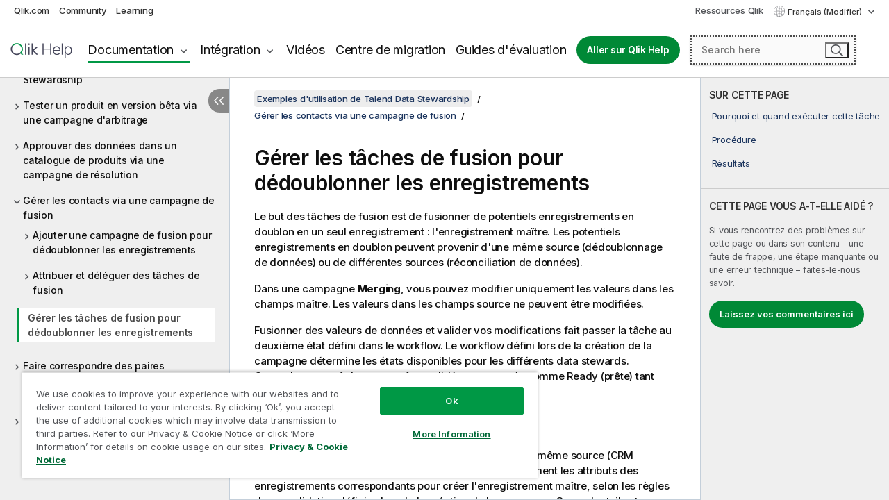

--- FILE ---
content_type: text/html; charset=utf-8
request_url: https://help.qlik.com/talend/fr-FR/data-stewardship-examples/8.0/handling-merging-tasks-to-deduplicate-records
body_size: 57886
content:

<!DOCTYPE html>
<html lang="fr">
<head data-version="5.8.5.35">
    <meta charset="utf-8" />
    <meta name="viewport" content="width=device-width, initial-scale=1.0" />
                <meta name="DC.Type" content="task" />
                <meta name="DC.Title" content="G&#xE9;rer les t&#xE2;ches de fusion pour d&#xE9;doublonner les enregistrements" />
                <meta name="DC.Coverage" content="Affectation des t&#xE2;ches" />
                <meta name="DC.Coverage" content="Gestion des t&#xE2;ches" />
                <meta name="DC.Coverage" content="Gestion des types s&#xE9;mantiques" />
                <meta name="DC.Coverage" content="Gestion des mod&#xE8;les de donn&#xE9;es" />
                <meta name="DC.Coverage" content="Gestion des campagnes" />
                <meta name="DC.Coverage" content="Gestion des utilisateurs" />
                <meta name="prodname" content="Qlik Talend Cloud Enterprise Edition" />
                <meta name="prodname" content="Qlik Talend Cloud Premium Edition" />
                <meta name="prodname" content="Talend Data Fabric" />
                <meta name="prodname" content="Talend MDM Platform" />
                <meta name="prodname" content="Talend Real-Time Big Data Platform" />
                <meta name="prodname" content="Talend Data Services Platform" />
                <meta name="prodname" content="Talend Big Data Platform" />
                <meta name="prodname" content="Talend Data Management Platform" />
                <meta name="prodname" content="Talend Big Data" />
                <meta name="prodname" content="Talend Data Integration" />
                <meta name="prodname" content="Talend ESB" />
                <meta name="version" content="8.0" />
                <meta name="platform" content="Talend Data Stewardship" />
                <meta name="pageid" content="handling-merging-tasks-to-deduplicate-records" />
                <meta name="persona" content="Data Expert" />
                <meta name="persona" content="Business Specialist" />
                <meta name="qlik-products" content="Talend Studio" />
                <meta name="qlik-products" content="Talend Data Stewardship" />
                <meta name="topics" content="Data Governance" />
                <meta name="topics" content="Data Quality" />
                <meta name="concepts" content="Gouvernance de donn&#xE9;es" />
                <meta name="concepts" content="Qualit&#xE9; et pr&#xE9;paration de donn&#xE9;es" />
                <meta name="concepts" content="Administration et monitoring" />
        <meta name="guide-name" content="Exemples d&#x27;utilisation de Talend Data Stewardship" />
    <meta name="product" content="" />
    <meta name="version" content="8.0" />

        <script type="text/javascript" src="https://d2zcxm2u7ahqlt.cloudfront.net/5b4cc16bfe8667990b58e1df434da538/search-clients/db85c396-75a2-11ef-9c3f-0242ac12000b/an.js"></script>
    <script type="text/javascript" src="https://d2zcxm2u7ahqlt.cloudfront.net/5b4cc16bfe8667990b58e1df434da538/search-clients/db85c396-75a2-11ef-9c3f-0242ac12000b/searchbox.js"></script>
    <link rel="stylesheet" href="https://d2zcxm2u7ahqlt.cloudfront.net/5b4cc16bfe8667990b58e1df434da538/search-clients/db85c396-75a2-11ef-9c3f-0242ac12000b/searchbox.css" />


    <link rel="preconnect" href="https://fonts.googleapis.com" />
    <link rel="preconnect" href="https://fonts.gstatic.com" crossorigin="anonymous" />
    <link href="https://fonts.googleapis.com/css2?family=Inter:wght@100;200;300;400;500;600;700;800;900&display=swap" rel="stylesheet" />
    
    
    
		<link rel="canonical" href="https://help.talend.com/talend/fr-FR/data-stewardship-examples/Cloud/handling-merging-tasks-to-deduplicate-records" />
				<link rel="alternate" hreflang="en-us" href="https://help.talend.com/talend/en-US/data-stewardship-examples/8.0/handling-merging-tasks-to-deduplicate-records" />
				<link rel="alternate" hreflang="ja-jp" href="https://help.talend.com/talend/ja-JP/data-stewardship-examples/8.0/handling-merging-tasks-to-deduplicate-records" />
		<link rel="alternate" hreflang="x-default" href="https://help.talend.com/talend/en-US/data-stewardship-examples/8.0/handling-merging-tasks-to-deduplicate-records" />


    <title>G&#xE9;rer les t&#xE2;ches de fusion pour d&#xE9;doublonner les enregistrements | Aide  Exemples d&#x27;utilisation de Talend Data Stewardship</title>
    
    

    <script type="application/ld+json">
        {
        "@context": "https://schema.org",
        "@type": "BreadcrumbList",
        "itemListElement": [
{
"@type": "ListItem",
"position": 1,
"name": "Exemples d'utilisation de Talend Data Stewardship",
"item": "https://help.qlik.com/talend/fr-FR/data-stewardship-examples/8.0"
},
{
"@type": "ListItem",
"position": 2,
"name": "Gérer les contacts via une campagne de fusion",
"item": "https://help.qlik.com/talend/fr-FR/data-stewardship-examples/8.0/managing-contacts-with-a-merging-campaign"
},
{
"@type": "ListItem",
"position": 3,
"name": "Gérer les tâches de fusion pour dédoublonner les enregistrements"
}
        ]
        }
    </script>


    
        <link rel="shortcut icon" type="image/ico" href="/talend/favicon.png?v=cYBi6b1DQtYtcF7OSPc3EOSLLSqQ-A6E_gjO45eigZw" />
        <link rel="stylesheet" href="/talend/css/styles.min.css?v=5.8.5.35" />
    
    

    
    
    


    

</head>
<body class="talend">


<script>/* <![CDATA[ */var dataLayer = [{'site':'help'}];/* ]]> */</script>
<!-- Google Tag Manager -->
<noscript><iframe src="https://www.googletagmanager.com/ns.html?id=GTM-P7VJSX"
height ="0" width ="0" style ="display:none;visibility:hidden" ></iframe></noscript>
<script>// <![CDATA[
(function(w,d,s,l,i){w[l]=w[l]||[];w[l].push({'gtm.start':
new Date().getTime(),event:'gtm.js'});var f=d.getElementsByTagName(s)[0],
j=d.createElement(s),dl=l!='dataLayer'?'&l='+l:'';j.async=true;j.src=
'//www.googletagmanager.com/gtm.js?id='+i+dl;f.parentNode.insertBefore(j,f);
})(window,document,'script','dataLayer','GTM-P7VJSX');
// ]]></script>
<!-- End Google Tag Manager -->



<input type="hidden" id="basePrefix" value="talend" />
<input type="hidden" id="baseLanguage" value="fr-FR" />
<input type="hidden" id="baseType" value="data-stewardship-examples" />
<input type="hidden" id="baseVersion" value="8.0" />

    <input type="hidden" id="index" value="40" />
    <input type="hidden" id="baseUrl" value="/talend/fr-FR/data-stewardship-examples/8.0" />
    


    <div id="wrap">
        
        
            

<div id="mega">
    

    

    <a href="javascript:skipToMain('main');" class="skip-button">Accéder au contenu principal</a>
        <a href="javascript:skipToMain('complementary');" class="skip-button hidden-mobile">Passer au contenu complémentaire</a>

    <header>
        <div class="utilities">
            <ul>
                <li><a href="https://www.qlik.com/?ga-link=qlikhelp-gnav-qlikcom">Qlik.com</a></li>
                <li><a href="https://community.qlik.com/?ga-link=qlikhelp-gnav-community">Community</a></li>
                <li><a href="https://learning.qlik.com/?ga-link=qlikhelp-gnav-learning">Learning</a></li>
            </ul>

            <div class="link">
                <a href="/fr-FR/Qlik-Resources.htm">Ressources Qlik</a>
            </div>

            <div class="dropdown language">
	<button  aria-controls="languages-list1" aria-expanded="false" aria-label="Fran&#xE7;ais est actuellement s&#xE9;lectionn&#xE9;. (Menu Langue)">
		Fran&#xE7;ais (Modifier)
	</button>
	<div aria-hidden="true" id="languages-list1">

		<ul aria-label="Menu comprenant 5 &#xE9;l&#xE9;ments.">
				<li><a href="/talend/en-US/data-stewardship-examples/8.0/handling-merging-tasks-to-deduplicate-records?tr=de-DE" lang="de" tabindex="-1" rel="nofollow" aria-label="&#xC9;l&#xE9;ment 1 sur 5. Deutsch">Deutsch</a></li>
				<li><a href="/talend/en-US/data-stewardship-examples/8.0/handling-merging-tasks-to-deduplicate-records" lang="en" tabindex="-1" rel="nofollow" aria-label="&#xC9;l&#xE9;ment 2 sur 5. English">English</a></li>
				<li><a href="/talend/fr-FR/data-stewardship-examples/8.0/handling-merging-tasks-to-deduplicate-records" lang="fr" tabindex="-1" rel="nofollow" aria-label="&#xC9;l&#xE9;ment 3 sur 5. Fran&#xE7;ais">Fran&#xE7;ais</a></li>
				<li><a href="/talend/ja-JP/data-stewardship-examples/8.0/handling-merging-tasks-to-deduplicate-records" lang="ja" tabindex="-1" rel="nofollow" aria-label="&#xC9;l&#xE9;ment 4 sur 5. &#x65E5;&#x672C;&#x8A9E;">&#x65E5;&#x672C;&#x8A9E;</a></li>
				<li><a href="/talend/en-US/data-stewardship-examples/8.0/handling-merging-tasks-to-deduplicate-records?l=zh-CN" lang="zh" tabindex="-1" rel="nofollow" aria-label="&#xC9;l&#xE9;ment 5 sur 5. &#x4E2D;&#x6587;&#xFF08;&#x4E2D;&#x56FD;&#xFF09;">&#x4E2D;&#x6587;&#xFF08;&#x4E2D;&#x56FD;&#xFF09;</a></li>
		</ul>
	</div>
	<div class="clearfix" aria-hidden="true"></div>
</div>
        </div>

        <div class="navigation">

            <div class="mobile-close-button mobile-menu-close-button">
                <button><span class="visually-hidden">Fermer</span></button>
            </div>
            <nav>

                <div class="logo mobile">
                    <a href="/fr-FR/" class="mega-logo">
                        <img src="/talend/img/logos/Qlik-Help-2024.svg" alt="Page d'accueil de Qlik Talend Help" />
                        <span class=" external"></span>
                    </a>
                </div>

                <ul>
                    <li class="logo">
                        <a href="/fr-FR/" class="mega-logo">
                            <img src="/talend/img/logos/Qlik-Help-2024.svg" alt="Page d'accueil de Qlik Talend Help" />
                            <span class=" external"></span>
                        </a>
                    </li>

                    <li class="pushdown">
                        <a href="javascript:void(0);" class="selected" aria-controls="mega-products-list" aria-expanded="false">Documentation</a>
                        <div class="pushdown-list documentation-list doc-tabs " id="mega-products-list" aria-hidden="true">

                            <div class="doc-category-list">
                                <ul>
                                    <li class="doc-category-link" id="tab1"><a href="javascript:void(0);">Cloud</a></li>
                                    <li class="doc-category-link" id="tab2"><a href="javascript:void(0);">Client-Managed</a></li>
                                    <li class="doc-category-link" id="tab3"><a href="javascript:void(0);">Documentation supplémentaire</a></li>
                                </ul>
                            </div>

                            <a href="javascript:void(0);" class="mobile doc-category-link" id="tab1">Cloud</a>
                            <div role="tabpanel" id="tabs1_tab1_panel" class="tabpanel">
                                <div>
                                    <h2>Qlik Cloud</h2>
                                    <ul class="two">
                                        <li><a href="/fr-FR/cloud-services/">Accueil</a></li>
                                        <li><a href="/fr-FR/cloud-services/Subsystems/Hub/Content/Global_Common/HelpSites/introducing-qlik-cloud.htm">Introduction</a></li>
                                        <li><a href="/fr-FR/cloud-services/csh/client/ChangeLogSaaS">Nouveautés dans Qlik Cloud</a></li>
                                        <li><a href="/fr-FR/cloud-services/Subsystems/Hub/Content/Global_Common/HelpSites/Talend-capabilities.htm">Qu'est-ce que Qlik Talend Cloud ?</a></li>
                                        <li><a href="/fr-FR/cloud-services/Subsystems/Hub/Content/Sense_Hub/Introduction/analyzing-data.htm">Analyses</a></li>
                                        <li><a href="/fr-FR/cloud-services/Subsystems/Hub/Content/Sense_Hub/DataIntegration/Introduction/Data-services.htm">Intégration de données</a></li>
                                        <li><a href="/fr-FR/cloud-services/Subsystems/Hub/Content/Sense_Hub/Introduction/qlik-sense-administration.htm">Administration</a></li>
                                        <li><a href="/fr-FR/cloud-services/Subsystems/Hub/Content/Sense_QlikAutomation/introduction/home-automation.htm">Automatisations</a></li>
                                        <li><a href="https://qlik.dev/" class="see-also-link-external" target="_blank">Développement</a></li>
                                    </ul>
                                </div>
                                <div>
                                    <h2>Autres solutions Cloud</h2>
                                    <ul>
                                        <li><a href="/fr-FR/cloud-services/Content/Sense_Helpsites/Home-talend-cloud.htm">Talend Cloud</a></li>
                                        <li><a href="https://talend.qlik.dev/apis/" class="see-also-link-external" target="_blank">Talend API Portal</a></li>
                                        <li><a href="https://www.stitchdata.com/docs/" class="see-also-link-external" target="_blank">Stitch</a></li>
                                        <li><a href="/fr-FR/upsolver">Upsolver</a></li>
                                    </ul>
                                </div>
                            </div>

                            <a href="javascript:void(0);" class="mobile doc-category-link" id="tab2">Client-Managed</a>
                            <div role="tabpanel" id="tabs1_tab2_panel" class="tabpanel">
                                <div>
                                    <h2>Analyses — Gestion par le client</h2>
                                    <ul class="two">
                                        <!-- client managed analytics -->
                                        <li><a tabindex="-1" href="/fr-FR/sense/Content/Sense_Helpsites/Home.htm">Qlik Sense pour les utilisateurs</a></li>
                                        <li><a tabindex="-1" href="/fr-FR/sense-admin">Qlik Sense pour les administrateurs</a></li>
                                        <li><a tabindex="-1" href="/fr-FR/sense-developer">Qlik Sense pour les développeurs</a></li>
                                        <li><a tabindex="-1" href="/fr-FR/nprinting"><span lang="en">Qlik NPrinting</span></a></li>
                                        <li><a tabindex="-1" href="/fr-FR/connectors"><span lang="en">Connectors</span></a></li>
                                        <li><a tabindex="-1" href="/fr-FR/geoanalytics"><span lang="en">Qlik GeoAnalytics</span></a></li>
                                        <li><a tabindex="-1" href="/fr-FR/alerting"><span lang="en">Qlik Alerting</span></a></li>
                                        <li><a tabindex="-1" href="/fr-FR/qlikview/Content/QV_HelpSites/Home.htm"><span lang="en">QlikView</span> pour les utilisateurs et les administrateurs</a></li>
                                        <li><a tabindex="-1" href="/fr-FR/qlikview-developer"><span lang="en">QlikView</span> pour les développeurs</a></li>
                                        <li><a tabindex="-1" href="/fr-FR/governance-dashboard"><span lang="en">Governance Dashboard</span></a></li>
                                    </ul>
                                </div>
                                <div>
                                    <h2>Intégration de données — Gestion par le client</h2>
                                    <ul class="two">
                                        <!-- client managed data integration -->
                                        <li><a tabindex="-1" href="/fr-FR/replicate"><span lang="en">Qlik Replicate</span></a></li>
                                        <li><a tabindex="-1" href="/fr-FR/compose"><span lang="en">Qlik Compose</span></a></li>
                                        <li><a tabindex="-1" href="/fr-FR/enterprise-manager"><span lang="en">Qlik Enterprise Manager</span></a></li>
                                        <li><a tabindex="-1" href="/fr-FR/gold-client"><span lang="en">Qlik Gold Client</span></a></li>
                                        <li><a tabindex="-1" href="/fr-FR/catalog"><span lang="en">Qlik Catalog</span></a></li>
                                        <li><a tabindex="-1" href="/fr-FR/nodegraph"><span lang="en">NodeGraph (legacy)</span></a></li>
                                        <li><a href="/talend/fr-FR/studio-user-guide/">Studio Talend</a></li>
                                        <li><a href="/talend/fr-FR/esb-developer-guide/">Talend ESB</a></li>
                                        <li><a href="/talend/fr-FR/administration-center-user-guide">Talend Administration Center</a></li>
                                        <li><a href="/talend/fr-FR/talend-data-catalog/">Talend Data Catalog</a></li>
                                        <li><a href="/talend/fr-FR/data-preparation-user-guide/8.0">Talend Data Preparation</a></li>
                                        <li><a href="/talend/fr-FR/data-stewardship-user-guide/8.0">Talend Data Stewardship</a></li>
                                    </ul>
                                </div>
                            </div>

                            <a href="javascript:void(0);" class="mobile doc-category-link" id="tab3">Documentation supplémentaire</a>
                            <div role="tabpanel" id="tabs1_tab3_panel" class="tabpanel">
                                <div>
                                    <h2>Documentation supplémentaire</h2>
                                    <ul>
                                        <li><a href="/fr-FR/archive" class="archive-link">Archives de la documentation Qlik</a></li>
                                        <li><a href="/talend/fr-FR/archive" class="archive-link">Archives de la documentation Talend</a></li>
                                        <li><div class="talend-logo"></div><a href="/talend/fr-FR/">Rechercher de l'aide sur des produits Talend Qlik</a></li>
                                    </ul>
                                </div>
                            </div>
                            <div class="doc-lightbox"></div>
                        </div>

                    </li>

                    <li class="pushdown">
                        <a href="javascript:void(0);" aria-controls="mega-onboarding-list" aria-expanded="false">Intégration</a>

                        <div class="pushdown-list documentation-list doc-tabs " id="mega-onboarding-list" aria-hidden="true">

                            <div class="doc-category-list">
                                <ul>
                                    <li class="doc-category-link" id="tab8"><a href="javascript:void(0);">Prendre en main les analyses</a></li>
                                    <li class="doc-category-link" id="tab9"><a href="javascript:void(0);">Prendre en main de l'Intégration de données</a></li>
                                </ul>
                            </div>

                            <div role="tabpanel" id="tabs1_tab8_panel" class="tabpanel">
                                <div>
                                    <h2>Intégration des utilisateurs Analytics</h2>
                                    <ul class="two">
                                        <li><a tabindex="-1" href="/fr-FR/onboarding">Démarrer avec les analyses dans <span lang="en">Qlik Sense</span></a></li>

                                        <li><a tabindex="-1" href="/fr-FR/onboarding/qlik-cloud-analytics-standard"><span lang="en">Administrer Qlik Cloud Analytics Standard</span></a></li>
                                        <li><a tabindex="-1" href="/fr-FR/onboarding/qlik-cloud-analytics-premium-enterprise"><span lang="en">Administrer Qlik Cloud Analytics Premium et Enterprise</span></a></li>
                                        <li><a tabindex="-1" href="/fr-FR/onboarding/qlik-sense-business-admins">Administrer <span lang="en">Qlik Sense</span> <span lang="en">Business</span></a></li>
                                        <li><a tabindex="-1" href="/fr-FR/onboarding/qlik-sense-enterprise-saas-admins">Administrer l'application SaaS <span lang="en">Qlik Sense</span> <span lang="en">Enterprise</span></a></li>
                                        <li><a tabindex="-1" href="/fr-FR/onboarding/qlik-cloud-government-admins"><span lang="en">Administrer Qlik Cloud Government</span></a></li>

                                        <li><a tabindex="-1" href="/fr-FR/onboarding/qlik-sense-enterprise-windows-admins">Administrer <span lang="en">Qlik Sense</span> <span lang="en">Enterprise</span> sous <span lang="en">Windows</span></a></li>
                                    </ul>
                                </div>
                            </div>
                            <div role="tabpanel" id="tabs1_tab9_panel" class="tabpanel">
                                <div>
                                    <h2>Intégrer les utilisateurs d'intégration de données</h2>
                                    <ul class="">
                                        <li><a tabindex="-1" href="/fr-FR/cloud-services/Subsystems/Hub/Content/Sense_Hub/DataIntegration/Introduction/Getting-started-QTC.htm"><span lang="en">Prendre en main Qlik Talend Data Integration Cloud</span></a></li>
                                        <li><a tabindex="-1" href="/talend/fr-FR/talend-cloud-getting-started/Cloud/about-talend-cloud">Prendre en main Qlik Cloud</a></li>
                                    </ul>
                                </div>
                            </div>                            
                            <div class="doc-lightbox"></div>
                        </div>
                    </li>


                    <li><a href="/fr-FR/videos">Vidéos</a></li>

                    <li><a href="/fr-FR/migration">Centre de migration</a></li>

                    <li class="mega-migration"><a href="/fr-FR/evaluation-guides">Guides d'évaluation</a></li>

                    <li class="hidden-desktop"><a href="/fr-FR/Qlik-Resources.htm">Ressources Qlik</a></li>

                        
                        
                            <li><a class="button goto" href="/fr-FR/">Aller sur Qlik Help</a></li>
                        


                    <li class="dropdown language-mobile">
	<a href="javascript:void(0);" aria-controls="languages-list2" aria-expanded="false" aria-label="Fran&#xE7;ais est actuellement s&#xE9;lectionn&#xE9;. (Menu Langue)">
		Fran&#xE7;ais (Modifier)
	</a>
	<div aria-hidden="true" id="languages-list2">

		<ul aria-label="Menu comprenant 5 &#xE9;l&#xE9;ments.">
				<li><a href="/talend/en-US/data-stewardship-examples/8.0/handling-merging-tasks-to-deduplicate-records?tr=de-DE" lang="de" tabindex="-1" rel="nofollow" aria-label="&#xC9;l&#xE9;ment 1 sur 5. Deutsch">Deutsch</a></li>
				<li><a href="/talend/en-US/data-stewardship-examples/8.0/handling-merging-tasks-to-deduplicate-records" lang="en" tabindex="-1" rel="nofollow" aria-label="&#xC9;l&#xE9;ment 2 sur 5. English">English</a></li>
				<li><a href="/talend/fr-FR/data-stewardship-examples/8.0/handling-merging-tasks-to-deduplicate-records" lang="fr" tabindex="-1" rel="nofollow" aria-label="&#xC9;l&#xE9;ment 3 sur 5. Fran&#xE7;ais">Fran&#xE7;ais</a></li>
				<li><a href="/talend/ja-JP/data-stewardship-examples/8.0/handling-merging-tasks-to-deduplicate-records" lang="ja" tabindex="-1" rel="nofollow" aria-label="&#xC9;l&#xE9;ment 4 sur 5. &#x65E5;&#x672C;&#x8A9E;">&#x65E5;&#x672C;&#x8A9E;</a></li>
				<li><a href="/talend/en-US/data-stewardship-examples/8.0/handling-merging-tasks-to-deduplicate-records?l=zh-CN" lang="zh" tabindex="-1" rel="nofollow" aria-label="&#xC9;l&#xE9;ment 5 sur 5. &#x4E2D;&#x6587;&#xFF08;&#x4E2D;&#x56FD;&#xFF09;">&#x4E2D;&#x6587;&#xFF08;&#x4E2D;&#x56FD;&#xFF09;</a></li>
		</ul>
	</div>
	<div class="clearfix" aria-hidden="true"></div>
</li>
                </ul>
            </nav>

            <div class="search-container">

                <button>Rechercher</button>
                    <div id="auto" class="su-box">
                        <div ng-controller="SearchautoController">
                            <div bind-html-compile="autocompleteHtml">
                                <span class="su-placeholder" tabindex="0">
    Chargement de la recherche avec SearchUnify<span class="su-dots"></span>
    <span class="su-support-link">
        Si vous avez besoin d'aide avec votre produit, contactez le Support Qlik.<br/>
        <a href="https://customerportal.qlik.com/knowledge" target="_blank">Qlik Customer Portal</a>
    </span>
</span>
                            </div>
                        </div>
                    </div>
            </div>



            <button class="mobile-menu-button">Menu</button>
        </div>


    </header>

    <div class="search-box mobile">
        <div class="search-cancel">
            <button><span class="visually-hidden">Fermer</span></button>
        </div>
            <span class="su-placeholder" tabindex="0">
    Chargement de la recherche avec SearchUnify<span class="su-dots"></span>
    <span class="su-support-link">
        Si vous avez besoin d'aide avec votre produit, contactez le Support Qlik.<br/>
        <a href="https://customerportal.qlik.com/knowledge" target="_blank">Qlik Customer Portal</a>
    </span>
</span>
    </div>
    

</div>



        <div class="main ">
                

            <div class="container content">
                <div class="navigation-pane col-3">
                    <button class="hide-toc" aria-label="Masquer la table des mati&#xE8;res" data-text-hide="Masquer la table des matières" data-text-show="Afficher la table des matières"></button>
                    
                    
        <aside class="navigation">
            <div class="tree-header">
                <div class="header-items">
                    <div class="content-button open">
                        <button class="button" aria-label="Afficher la table des matières"></button>
                    </div>
                    <div class="content-button close">
                        <button class="button" aria-label="Masquer la table des matières"></button>
                    </div>

                        <div class="website-name">
        <h2 id="website-name-header" class="data-stewardship-examples">
            <a href="/talend/fr-FR/data-stewardship-examples/8.0/" lang="en">
Exemples d'utilisation de Talend Data Stewardship            </a>

        </h2>
    </div>


                    <div class="navigation-help" aria-label="La zone de navigation qui suit est une arborescence. La touche de tabulation vous permet de naviguer dans l'arborescence, tandis que les touches fléchées droite et gauche vous permettent d'étendre les branches."><p>Navigation</p></div>

                </div>
            </div>
            <input type="hidden" id="version-name" value="8.0" />

            <div class="version-selector dropdown mini">
                <button aria-controls="ws-fr-FR-data-stewardship-examples-8_0" aria-label="8.0 est actuellement s&#xE9;lectionn&#xE9;. (Menu de version)" aria-expanded="false">  
                    8.0<span class="version-help"> (Modifier)</span>
                </button>
                <ul id="ws-fr-FR-data-stewardship-examples-8_0" aria-hidden="true" aria-label="Menu comprenant 2 &#xE9;l&#xE9;ments.">

                        <li><a tabindex="-1" aria-label="&#xC9;l&#xE9;ment 1 sur 2. Cloud" href="/talend/fr-FR/data-stewardship-examples/Cloud/handling-merging-tasks-to-deduplicate-records?ver=23" rel="nofollow">Cloud</a></li>
                        <li><a tabindex="-1" aria-label="&#xC9;l&#xE9;ment 2 sur 2. 8.0" href="/talend/fr-FR/data-stewardship-examples/8.0/handling-merging-tasks-to-deduplicate-records?ver=12" rel="nofollow">8.0</a></li>

                </ul>
            </div>


            <button class="horizontal-nav-close-button">Back</button>
            <nav>
                		<ul role=tree id=tree0 aria-labelledby=website-name-header tabindex=0>
		<li role="treeitem" id="tocitem-1" data-index="1"  aria-labelledby="tocitem-1">
            <a href="/talend/fr-FR/data-stewardship-examples/8.0/talend-data-stewardship-examples">Exemples d&#x27;utilisation de Talend Data Stewardship</a>
			
        </li>
		<li role="treeitem" id="tocitem-2" data-index="2"  aria-expanded="false" aria-labelledby="tocitem-2">
                <div class="toggle" aria-hidden="true"></div>
            <a href="/talend/fr-FR/data-stewardship-examples/8.0/testing-a-beta-product-with-an-arbitration-campaign">Tester un produit en version b&#xEA;ta via une campagne d&#x27;arbitrage</a>
			
        </li>
		<li role="treeitem" id="tocitem-15" data-index="15"  aria-expanded="false" aria-labelledby="tocitem-15">
                <div class="toggle" aria-hidden="true"></div>
            <a href="/talend/fr-FR/data-stewardship-examples/8.0/approving-data-in-a-product-catalog-with-a-resolution-campaign">Approuver des donn&#xE9;es dans un catalogue de produits via une campagne de r&#xE9;solution</a>
			
        </li>
		<li role="treeitem" id="tocitem-28" data-index="28"  aria-expanded="true" aria-labelledby="tocitem-28">
                <div class="toggle" aria-hidden="true"></div>
            <a href="/talend/fr-FR/data-stewardship-examples/8.0/managing-contacts-with-a-merging-campaign">G&#xE9;rer les contacts via une campagne de fusion</a>
			
		<ul role=group class=cloud aria-labelledby=tocitem-40>
		<li role="treeitem" id="tocitem-29" data-index="29"  aria-expanded="false" aria-labelledby="tocitem-29">
                <div class="toggle" aria-hidden="true"></div>
            <a href="/talend/fr-FR/data-stewardship-examples/8.0/adding-merging-campaign-to-deduplicate-records">Ajouter une campagne de fusion pour d&#xE9;doublonner les enregistrements</a>
			
        </li>
		<li role="treeitem" id="tocitem-35" data-index="35"  aria-expanded="false" aria-labelledby="tocitem-35">
                <div class="toggle" aria-hidden="true"></div>
            <a href="/talend/fr-FR/data-stewardship-examples/8.0/attribuer-et-dlguer-des-tches-de-fusion">Attribuer et d&#xE9;l&#xE9;guer des t&#xE2;ches de fusion</a>
			
        </li>
		<li role="treeitem" id="tocitem-40" data-index="40"  class="active" aria-labelledby="tocitem-40">
            <a href="/talend/fr-FR/data-stewardship-examples/8.0/handling-merging-tasks-to-deduplicate-records">G&#xE9;rer les t&#xE2;ches de fusion pour d&#xE9;doublonner les enregistrements</a>
			
        </li>
        </ul>        </li>
		<li role="treeitem" id="tocitem-41" data-index="41"  aria-expanded="false" aria-labelledby="tocitem-41">
                <div class="toggle" aria-hidden="true"></div>
            <a href="/talend/fr-FR/data-stewardship-examples/8.0/matching-pairs-of-records-with-a-grouping-campaign">Faire correspondre des paires d&#x27;enregistrement via une campagne de regroupement</a>
			
        </li>
		<li role="treeitem" id="tocitem-54" data-index="54"  aria-expanded="false" aria-labelledby="tocitem-54">
                <div class="toggle" aria-hidden="true"></div>
            <a href="/talend/fr-FR/data-stewardship-examples/8.0/using-integrated-matching-with-talend-data-stewardship">Rapprochement int&#xE9;gr&#xE9; dans la solution Talend Data Stewardship</a>
			
        </li>
        </ul>
            </nav>
        </aside>
                    
                </div>

                    <aside class="page-actions" role="complementary" tabindex="0">
                        <div class="fix-loc qcs" tabindex="-1">
                                <header>G&#xE9;rer les t&#xE2;ches de fusion pour d&#xE9;doublonner les enregistrements</header>                                

                                <h2 id="onthispageHeader">SUR CETTE PAGE</h2>
                                <a href="javascript:skipToMain('main');" class="skip-button hidden-mobile">Accéder au contenu principal</a>
<nav class="onthispage" aria-label="Sur cette page" id="onthispage">
  <ul id="onthispage-links">
    <li class="h2">
      <a href="#anchor-1">Pourquoi et quand exécuter cette tâche</a>
    </li>
    <li class="h2">
      <a href="#anchor-2">Procédure</a>
    </li>
    <li class="h2">
      <a href="#anchor-3">Résultats</a>
    </li>
  </ul>
</nav>
                            

                                <div class="third-col-section">
                                    <h2>CETTE PAGE VOUS A-T-ELLE AID&#xC9;&#xA0;?</h2>
                                     <p>Si vous rencontrez des problèmes sur cette page ou dans son contenu – une faute de frappe, une étape manquante ou une erreur technique – faites-le-nous savoir.</p>
                                    <p><button class="search-feedback-button button light">Laissez vos commentaires ici</button></p>
                                </div>

                            
                        </div>
                    </aside>
                
                <main class="col-offset-3 col-7" id="main" tabindex="0">



                    <div class="article">
                        
                        
                        

                        	<div class="search-feedback-wrapper" id="feedback-wrapper">
	<div class="search-feedback-box hidden" id="feedback-frame" tabindex="0">
		<div class="box-heading">Laissez vos commentaires ici</div>
		<div class="form">
			
	<div class="qualtrics-box" id="customer-feedback"></div>
	
		<script>window.qualtricsUrl='https://survey.qlik.com/jfe/form/SV_e2SBTABzdJ0lnxQ?Q_CHL=si&amp;Q_CanScreenCapture=1&Q_Language=FR&HelpURL=https://help.qlik.com/talend/fr-FR/data-stewardship-examples/8.0/handling-merging-tasks-to-deduplicate-records';</script>
	
	

		</div>
		<span><a href="javascript:void(0)" class="search-feedback-close" aria-label="Fermer" role="button"><img alt="Fermer le widget de commentaires" src="/talend/img/nav/close-white.svg" /></a></span>
	</div>
	</div>
	

    <div role="navigation" id="breadcrumb" aria-label="Fil d'Ariane" class="breadcrumb">

        <ol>
                <li><a href="/talend/fr-FR/data-stewardship-examples/8.0" class="version-link">Exemples d&#x27;utilisation de Talend Data Stewardship</a></li>

                    <li><a href="/talend/fr-FR/data-stewardship-examples/8.0/managing-contacts-with-a-merging-campaign">G&#xE9;rer les contacts via une campagne de fusion</a></li>
        </ol>
    </div>

	<div id="topicContent">
		<div>

   <h1 class="title topictitle1" id="ariaid-title1">Gérer les tâches de fusion pour dédoublonner les enregistrements</h1><nav class="onthispage" aria-label="Sur cette page" id="onthispage-mobile"><h2>SUR CETTE PAGE</h2><ul id="onthispage-links-mobile"><li class="h2"><a href="#anchor-1">Pourquoi et quand exécuter cette tâche</a></li><li class="h2"><a href="#anchor-2">Procédure</a></li><li class="h2"><a href="#anchor-3">Résultats</a></li></ul></nav>

   
   
   <div><div class="availability-container"><div class="availability-tag"></div></div><div class="abstract">
        <p class="shortdesc">Le but des tâches de fusion est de fusionner de potentiels enregistrements en doublon en un seul enregistrement : l'enregistrement maître. Les potentiels enregistrements en doublon peuvent provenir d'une même source (dédoublonnage de données) ou de différentes sources (réconciliation de données).</p>

        <p class="p">Dans une campagne <span class="ph uicontrol">Merging</span>, vous pouvez modifier uniquement les valeurs dans les champs maître. Les valeurs dans les champs source ne peuvent être modifiées.</p>

        <p class="p">Fusionner des valeurs de données et valider vos modifications fait passer la tâche au deuxième état défini dans le workflow. Le workflow défini lors de la création de la campagne détermine les états disponibles pour les différents data stewards. Cependant, une tâche ne peut être validée ou marquée comme Ready (prête) tant qu'elle contient au moins une valeur invalide.</p>

    </div>

      <div class="section context"><div class="tasklabel"><h2 class="sectiontitle tasklabel" id="anchor-1" tabindex="-1">Pourquoi et quand exécuter cette tâche</h2></div>Les enregistrements clients en doublon proviennent de la même source (CRM d'entreprise). <span class="keyword">Talend Data Stewardship</span> détermine initialement les attributs des enregistrements correspondants pour créer l'enregistrement maître, selon les règles de consolidation définies lors de la création de la campagne. Cependant, il est possible que vous deviez modifier manuellement les règles de consolidation par attribut d'enregistrement ou que vous deviez saisir de nouvelles valeurs, afin d'avoir les enregistrements maître les plus précis et les plus fiables.</div>

      <div class="tasklabel"><h2 class="sectiontitle tasklabel" id="anchor-2" tabindex="-1">Procédure</h2></div><ol class="ol steps"><li class="li step stepexpand">
            <span class="ph cmd">Dans la page <span class="ph uicontrol">Tasks (Tâches)</span>, cliquez sur le nom de la campagne, <kbd class="ph userinput">CRM Data Deduplication</kbd> dans cet exemple, pour ouvrir la liste des tâches qui vous sont assignées.</span>
            <div class="itemgroup info">
                    <figure class="fig fignone">
                        <img src="/talend/fr-FR/data-stewardship-examples/8.0/Content/Resources/images/handle_merg_tasks.png" />
                    </figure>

                </div>
         </li>
<li class="li step stepexpand">
            <span class="ph cmd">Utilisez la barre de statistiques au-dessus de chaque colonne pour filtrer les données sur lesquelles vous souhaitez travailler, dans la vue <span class="ph uicontrol">Chart (Diagramme)</span> ou <span class="ph uicontrol">Pattern (Modèle)</span>, dans le panneau de droite.</span>
         </li>
<li class="li step stepexpand">
            <span class="ph cmd">Cliquez sur la flèche pointant vers le bas, dans le coin supérieur gauche pour développer toutes les tâches de la liste, ou cliquez sur la flèche pointant vers le bas d'une tâche spécifique, pour la développer.</span>
         </li>
<li class="li step stepexpand">
            <span class="ph cmd">Configurez les règles de consolidation pour sélectionner les attributs des enregistrements clients et utilisez-les pour construire les enregistrements maître. Plusieurs approches sont possibles.</span>
            <ul class="ul choices">
               <li class="li choice">
                        <p class="p">Configurer manuellement une règle de consolidation pour un attribut de plusieurs enregistrements.</p>

                        <ol class="ol" type="a">
                     <li class="li">Cliquez sur un en-tête de colonne, <kbd class="ph userinput">First_Name</kbd> par exemple et, dans le panneau de droite, parcourez jusqu'à la zone <span class="ph uicontrol">Survivorship</span>. </li>

                     <li class="li">Cliquez sur <span class="ph uicontrol">Apply survivorship rule (Appliquer la règle de consolidation)</span> et, dans la liste <span class="ph uicontrol">Rule (Règle)</span>, sélectionnez <kbd class="ph userinput">Most common (Plus commune)</kbd> comme règle de consolidation à appliquer aux attributs de nom dans tous les enregistrements clients. <p class="p">Si vous avez défini dans la campagne <span class="ph uicontrol">Merging</span> les sources des données en doublon, les noms des sources sont inclus dans la liste et peuvent être sélectionnés comme règle de consolidation pour appliquer aux valeurs des colonnes.</p>

                     </li>

                     <li class="li">Si vous souhaitez appliquer la règle à toutes les valeurs de noms, même les nulles, décochez la case <span class="ph uicontrol">Avoid null values</span>. Sinon, laissez-la cochée.</li>

                     <li class="li">Cliquez sur <span class="ph uicontrol">Submit</span> pour sélectionner les valeurs de noms les plus communes et les ajouter aux enregistrements maître des tâches.</li>

                  </ol>

                    </li>
               <li class="li choice">
                        <p class="p">Configurer manuellement une règle de consolidation pour un attribut de plusieurs enregistrements maître.</p>

                        <ol class="ol" type="a">
                     <li class="li">Sélectionnez les tâches sur lesquelles appliquer la règle et, sous <span class="ph uicontrol">Task (Tâche)</span> dans le panneau de droite, cliquez sur <span class="ph uicontrol">Apply survivorship rule (Appliquer la règle de consolidation)</span>. </li>

                     <li class="li">Dans la liste <span class="ph uicontrol">Selection</span>, cliquez sur <span class="ph uicontrol">Selected tasks</span>.<p class="p">Vous pouvez appliquer la règle à toutes les tâches ou uniquement aux tâches filtrées, si vous avez défini un filtre sur la liste.</p>

                     </li>

                     <li class="li">Dans la liste <span class="ph uicontrol">Rule</span>, sélectionnez <kbd class="ph userinput">Most trusted</kbd> par exemple pour appliquer la règle au groupe des tâches sélectionnées. </li>

                     <li class="li">Si vous souhaitez appliquer la règle à toutes les valeurs, même les nulles, décochez la case <span class="ph uicontrol">Avoid null values</span>. Sinon, laissez-la cochée.</li>

                     <li class="li">Cliquez sur <span class="ph uicontrol">Submit (Soumettre)</span> pour ajouter les valeurs des noms avec le plus haut score aux enregistrements maître sélectionnés.</li>

                  </ol>

                    </li>
               <li class="li choice">
                        <p class="p">Configurer manuellement une règle de consolidation pour un ou plusieurs attribut·s d'un enregistrement : placez votre curseur sur un attribut de l'enregistrement maître d'une tâche et, parmi les icônes qui s'affichent, sélectionnez la règle de consolidation à appliquer.</p>

                        <ul class="ul">
                     <li class="li">
                                <p class="p">                            <img src="/talend/fr-FR/data-stewardship-examples/8.0/Content/Resources/images/tds-icon-first_valid.png" /> : sélectionne la première valeur d'attribut valide parmi les doublons. "First" (première valeur) est défini par l'ordre des enregistrements lors de la création de la tâche.</p>

                            </li>

                     <li class="li">
                                <p class="p">                            <img src="/talend/fr-FR/data-stewardship-examples/8.0/Content/Resources/images/tds-icon-most_common.png" /> : sélectionne la valeur la plus fréquente d'attribut parmi les doublons.</p>

                            </li>

                     <li class="li">
                                <p class="p">                            <img src="/talend/fr-FR/data-stewardship-examples/8.0/Content/Resources/images/tds-icon-most_recent.png" /> : sélectionne la valeur d'attribut la plus récente parmi les doublons.</p>

                            </li>

                     <li class="li">
                                <p class="p">                            <img src="/talend/fr-FR/data-stewardship-examples/8.0/Content/Resources/images/tds-icon-most_trusted.png" /> : sélectionne la valeur la plus fiable d'attribut parmi les doublons provenant de différentes sources.</p>

                                <p class="p">Les icônes sont grisées lorsque les règles ne sont pas applicables sur l'attribut sélectionné. Dans cet exemple, l'icône pour l'attribut le plus fiable n'est pas fonctionnelle, puisque les données proviennent d'une source unique : le CRM.</p>

                            </li>

                  </ul>

                    </li>
               <li class="li choice">
                        <p class="p">Configurer manuellement une règle de consolidation pour un attribut de plusieurs enregistrements.</p>

                        <ol class="ol" type="a">
                     <li class="li">Cliquez sur un en-tête de colonne, <kbd class="ph userinput">First_Name</kbd> par exemple et, dans le panneau de droite, parcourez jusqu'à la zone <span class="ph uicontrol">Survivorship</span>. </li>

                     <li class="li">Cliquez sur le bouton <img src="/talend/fr-FR/data-stewardship-examples/8.0/Content/Resources/images/tds-icon-apply_rule.png" /> et, dans la liste <span class="ph uicontrol">Survivorship rule (Règle de consolidation)</span>, sélectionnez <kbd class="ph userinput">Most common (Plus commune)</kbd> comme règle de consolidation à appliquer sur le nom de l'attribut dans tous les enregistrements clients. </li>

                     <li class="li">Cliquez sur <span class="ph uicontrol">Submit</span> pour sélectionner les valeurs de noms les plus communes et les ajouter aux enregistrements maître des tâches.</li>

                  </ol>

                    </li>
               <li class="li choice">Sélectionner la valeur d'un attribut source donné pour en faire la valeur de l'enregistrement maître : placez votre curseur sur un attribut source et cliquez sur la flèche vers le haut pour définir la valeur sélectionnée dans l'enregistrement maître.</li>
            </ul>

         </li>
<li class="li step stepexpand">
            <span class="ph cmd">Vous pouvez également cliquer sur le lien de l’e-mail dans la colonne <kbd class="ph userinput">Email</kbd> pour ouvrir une nouvelle fenêtre et envoyer un e-mail au client pour une valider les informations des enregistrements client.</span>
            <div class="itemgroup info">
                    <div class="note"><span class="sr-only">Note Informations</span><span class="notetitle">Remarque :</span> Les adresses e-mail s'affichent comme hyperliens uniquement si vous avez configuré le type sémantique pour la colonne <kbd class="ph userinput">Email</kbd> à <span class="ph uicontrol">MailTo URL</span> lors de la définition du modèle de données pour la campagne.</div>

                </div>
         </li>
<li class="li step stepexpand">
            <span class="ph cmd">Répétez les étapes ci-dessus pour fusionner les enregistrements et créer les enregistrements maître pour toutes les tâches qui vous sont assignées.</span>
            <div class="itemgroup info">Si une colonne donnée contient des valeurs devant être corrigées, vous pouvez les transformer en masse en utilisant les fonctions listées dans le panneau de droite. </div>
         </li>
<li class="li step stepexpand">
            <span class="ph cmd">Cliquez sur l'icône <img src="/talend/fr-FR/data-stewardship-examples/8.0/Content/Resources/images/tds-icon-lock_task.png" /> à côté de l'enregistrement de données modifié afin de marquer la tâche comme prête à être validée.</span>
            <div class="itemgroup info">Lorsque l'icône de verrou a un fond rouge, vous devez d'abord corriger la valeur invalide de la tâche avant de pouvoir la marquer comme prête à être validée.<p class="p">L'enregistrement a un fond vert et l'icône représentant un verrou est automatiquement déplacée sur l'enregistrement suivant. Vous pouvez à nouveau modifier les enregistrements prêts à être validés, mais cela replace la tâche dans son état initial, avec un fond gris foncé. Vous devez à nouveau cliquer sur l'icône représentant un cadenas pour marquer les tâches comme prêtes à la validation.</p>

            </div>
         </li>
<li class="li step stepexpand">
            <span class="ph cmd">Cliquez sur <span class="ph uicontrol">Validate</span> dans le coin supérieur droit de la page pour valider les modifications apportées aux enregistrements.</span>
            <div class="itemgroup info">Les enregistrements maître sont créés et les enregistrements validés sont déplacés de la liste et passent en transition vers l'étape suivante du workflow, où ils doivent être approuvés par un·e autre data steward. Dans cet exemple, ils sont déplacés dans la liste du·de la data steward ayant le rôle <kbd class="ph userinput">Account manager</kbd>.</div>
         </li>
<li class="li step stepexpand">
            <span class="ph cmd">Les data stewards ayant le rôle <kbd class="ph userinput">Account manager</kbd> peuvent accéder aux tâches à valider et décider d'accepter ou de rejeter les choix effectués sur les tâches. </span>
         </li>
</ol>

      <div class="section result"><div class="tasklabel"><h2 class="sectiontitle tasklabel" id="anchor-3" tabindex="-1">Résultats</h2></div>
            <p class="p">Les tâches approuvées passent en transition jusqu'à l'état Resolved (résolue) dans le workflow. Les tâches rejetées retournent à l'étape initiale du workflow et sont marquées comme nouvelles.</p>

        </div>

   </div>

<div class="related-links">

</div></div>
        
        
	</div>
<div id="video-box">
	<div class="wrapper">
		<div class="close"></div>
		<div id="ytplayer"></div>
	</div>
</div>


                    </div>
                    <div class="search-extras regular hidden-desktop">
                            <h2 id="customerfeedback">Cette page vous a-t-elle aidé ?</h2>
                            <p>Si vous rencontrez des problèmes sur cette page ou dans son contenu – une faute de frappe, une étape manquante ou une erreur technique – faites-le-nous savoir.</p> 
                            <div class="search-feedback"><a href="#" class="search-feedback-button" onclick="return false;" aria-label="Laissez vos commentaires ici" tabindex="0">Laissez vos commentaires ici</a></div>
                        </div>
                    
	<nav class="next-nav">

		<span class="previous-topic">
			<a href="/talend/fr-FR/data-stewardship-examples/8.0/delegating-tasks-as-data-steward?id=39" aria-label="Rubrique pr&#xE9;c&#xE9;dente : D&#xE9;l&#xE9;guer des t&#xE2;ches en tant qu&#x27;arbitre de donn&#xE9;es">
				<span class="direction-label" aria-hidden="true">Rubrique précédente</span>
				<span class="title-label" aria-hidden="true">D&#xE9;l&#xE9;guer des t&#xE2;ches en tant qu&#x27;arbitre de donn&#xE9;es</span>
			</a>
		</span>

		<span class="next-topic">
			<a href="/talend/fr-FR/data-stewardship-examples/8.0/matching-pairs-of-records-with-a-grouping-campaign" aria-label="Rubrique suivante : Faire correspondre des paires d&#x27;enregistrement via une campagne de regroupement">
				<span class="direction-label" aria-hidden="true">Rubrique suivante</span>
				<span class="title-label" aria-hidden="true">Faire correspondre des paires d&#x27;enregistrement via une campagne de regroupement</span>
			</a>
		</span>
	</nav>

                    <div class="row">                        
                        


<a href="javascript:void(0);" id="toptop" aria-label="Go to the top of the page"></a>

<footer class="flare" tabindex="-1">

	<div class="row">
		<div class="footerbox">
			<div class="col-3">
				<h2>Ressources d'aide</h2>
				<ul class="link-list">
						<li>
		<a href="https://www.youtube.com/channel/UCFxZPr8pHfZS0n3jxx74rpA?hl=fr&gl=FR">Vidéos Qlik Help</a>
	</li>

						<li>
		<a href="https://qlik.dev/">Qlik Developer</a>
	</li>

						<li>
		<a href="https://www.qlik.com/fr-fr/services/training">Formation</a>
	</li>

						<li>
		<a href="https://learning.qlik.com">Apprentissage Qlik</a>
	</li>

						<li>
		<a href="https://customerportal.qlik.com/">Qlik Customer Portal</a>
	</li>

						<li>
		<a href="https://www.qlik.com/fr-fr/resource-library">Bibliothèque des ressources</a>
	</li>

				</ul>
			</div>
			<div class="col-3">
				<h2>Produits</h2>
				<h3>Intégration et qualité de données</h3>
				<ul class="link-list">
						<li>
		<a href="https://www.qlik.com/us/products/qlik-talend-data-integration-and-quality">Qlik Talend</a>
	</li>

						<li>
		<a href="https://www.qlik.com/us/products/qlik-talend-cloud">Qlik Talend Cloud</a>
	</li>

						<li>
		<a href="https://www.qlik.com/us/products/talend-data-fabric">Talend Data Fabric</a>
	</li>

				</ul>
				<h3>Analytiques et IA</h3>
				<ul class="link-list">
						<li>
		<a href="https://www.qlik.com/us/products/qlik-cloud-analytics">Qlik Cloud Analytics</a>
	</li>

						<li>
		<a href="https://www.qlik.com/us/products/qlik-answers">Qlik Answers</a>
	</li>

						<li>
		<a href="https://www.qlik.com/us/products/qlik-predict">Qlik Predict</a>
	</li>

						<li>
		<a href="https://www.qlik.com/us/products/qlik-automate">Qlik Automate</a>
	</li>

				</ul>				
			</div>			
			<div class="col-3">
				<h2>Pourquoi Qlik ?</h2>
				<ul class="link-list">
						<li>
		<a href="https://www.qlik.com/us/why-qlik-is-different">Pourquoi Qlik ?</a>
	</li>

						<li>
		<a href="https://www.qlik.com/us/trust">Fiabilité et sécurité</a>
	</li>

						<li>
		<a href="https://www.qlik.com/us/trust/privacy">Fiabilité et confidentialité</a>
	</li>

						<li>
		<a href="https://www.qlik.com/us/trust/ai">Fiabilité et IA</a>
	</li>

						<li>
		<a href="https://www.qlik.com/us/why-qlik-for-ai">Pourquoi Qlik pour l'IA ?</a>
	</li>

						<li>
		<a href="https://www.qlik.com/us/compare">Comparaison de Qlik et de la concurrence</a>
	</li>

						<li>
		<a href="https://www.qlik.com/us/products/technology/featured-partners">Partenaires technologiques</a>
	</li>

						<li>
		<a href="https://www.qlik.com/us/products/data-sources">Sources et cibles de données</a>
	</li>

						<li>
		<a href="https://www.qlik.com/us/regions">Qlik Regions</a>
	</li>

				</ul>
			</div>
			<div class="col-3">
				<h2>À propos de Qlik</h2>				
				<ul class="link-list">
						<li>
		<a href="https://www.qlik.com/us/company">Société</a>
	</li>

						<li>
		<a href="https://www.qlik.com/us/company/leadership">Leadership</a>
	</li>

						<li>
		<a href="https://www.qlik.com/us/company/corporate-responsibility">RSE</a>
	</li>

						<li>
		<a href="https://www.qlik.com/us/company/diversity">DEI&B</a>
	</li>

						<li>
		<a href="https://www.qlik.com/us/company/academic-program">Programme académique</a>
	</li>

						<li>
		<a href="https://www.qlik.com/us/partners">Programme Partenaires</a>
	</li>

						<li>
		<a href="https://www.qlik.com/fr-fr/company/careers">Carrières</a>
	</li>

						<li>
		<a href="https://www.qlik.com/us/company/press-room">Dernières nouvelles</a>
	</li>

						<li>
		<a href="https://www.qlik.com/us/contact">Bureaux autour du monde/Contact</a>
	</li>

				</ul>
			</div>
			<div class="col-12 bottom-section">
				<div class="footer-logo-socials">
					<img class="footer-logo" src="/talend/img/logos/logo-qlik-footer.svg" alt="" />				
					<ul class="link-list social">
						<li class="social-links"><a class="community" href="https://community.qlik.com/" aria-label="https://community.qlik.com/">Communauté Qlik</a></li>
						<li class="social-links"><a href="https://twitter.com/qlik" aria-label="Qlik sur Twitter"><img src="/talend/img/social/twitter-2024.svg" alt="" /></a></li>
						<li class="social-links"><a href="https://www.linkedin.com/company/qlik" aria-label="Qlik sur LinkedIn"><img src="/talend/img/social/linkedin-2024.svg" alt="" /></a></li>
						<li class="social-links"><a href="https://www.facebook.com/qlik" aria-label="Qlik sur Facebook"><img src="/talend/img/social/fb-2024.svg" alt="" /></a></li>
					</ul>
				</div>

				<ul class="link-list">
							<li>
		<a href="https://www.qlik.com/us/legal/legal-agreements">Contrats juridiques</a>
	</li>

							<li>
		<a href="https://www.qlik.com/us/legal/product-terms">Conditions d'utilisation des produits</a>
	</li>

							<li>
		<a href="https://www.qlik.com/us/legal/legal-policies">Legal Policies</a>
	</li>

							<li>
		<a href="https://www.qlik.com/fr-fr/legal/legal-policies">Conditions légales</a>
	</li>

							<li>
		<a href="https://www.qlik.com/fr-fr/legal/terms-of-use">Conditions d'utilisation</a>
	</li>

							<li>
		<a href="https://www.qlik.com/fr-fr/legal/trademarks">Marques</a>
	</li>
						
						<li><button class="optanon-toggle-display">Do Not Share My Info</button></li>
				</ul>			
				<p class="copyright">Copyright &#xA9; 1993-2026 QlikTech International AB. Tous droits r&#xE9;serv&#xE9;s.</p>
			</div>
		</div>
	</div>

</footer>
                    
                    </div>
                </main>



            </div>

        </div>



    </div>
    <input id="hws" name="hws" type="hidden" value="data-stewardship-examples" />
    <input id="hv" name="hv" type="hidden" value="8.0" />
    <script src="/talend/js/scripts.min.js?v=5.8.5.35"></script>
    
    
        <script defer="defer" src="/talend/js/federatedsearch.min.js"></script>
    
    


    




</body>

</html>